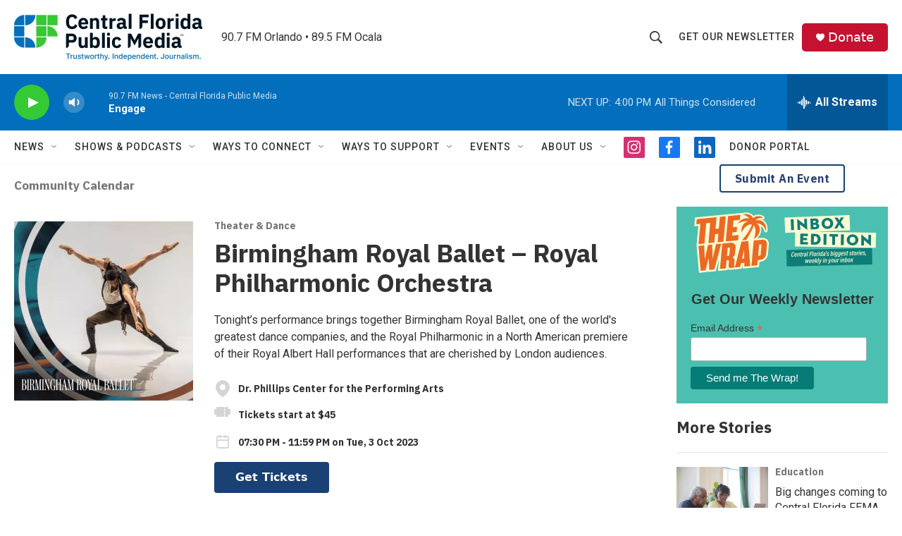

--- FILE ---
content_type: text/html; charset=utf-8
request_url: https://www.google.com/recaptcha/api2/aframe
body_size: 140
content:
<!DOCTYPE HTML><html><head><meta http-equiv="content-type" content="text/html; charset=UTF-8"></head><body><script nonce="aeg3PkuoKJEGRcr_-LkVOg">/** Anti-fraud and anti-abuse applications only. See google.com/recaptcha */ try{var clients={'sodar':'https://pagead2.googlesyndication.com/pagead/sodar?'};window.addEventListener("message",function(a){try{if(a.source===window.parent){var b=JSON.parse(a.data);var c=clients[b['id']];if(c){var d=document.createElement('img');d.src=c+b['params']+'&rc='+(localStorage.getItem("rc::a")?sessionStorage.getItem("rc::b"):"");window.document.body.appendChild(d);sessionStorage.setItem("rc::e",parseInt(sessionStorage.getItem("rc::e")||0)+1);localStorage.setItem("rc::h",'1769114299634');}}}catch(b){}});window.parent.postMessage("_grecaptcha_ready", "*");}catch(b){}</script></body></html>